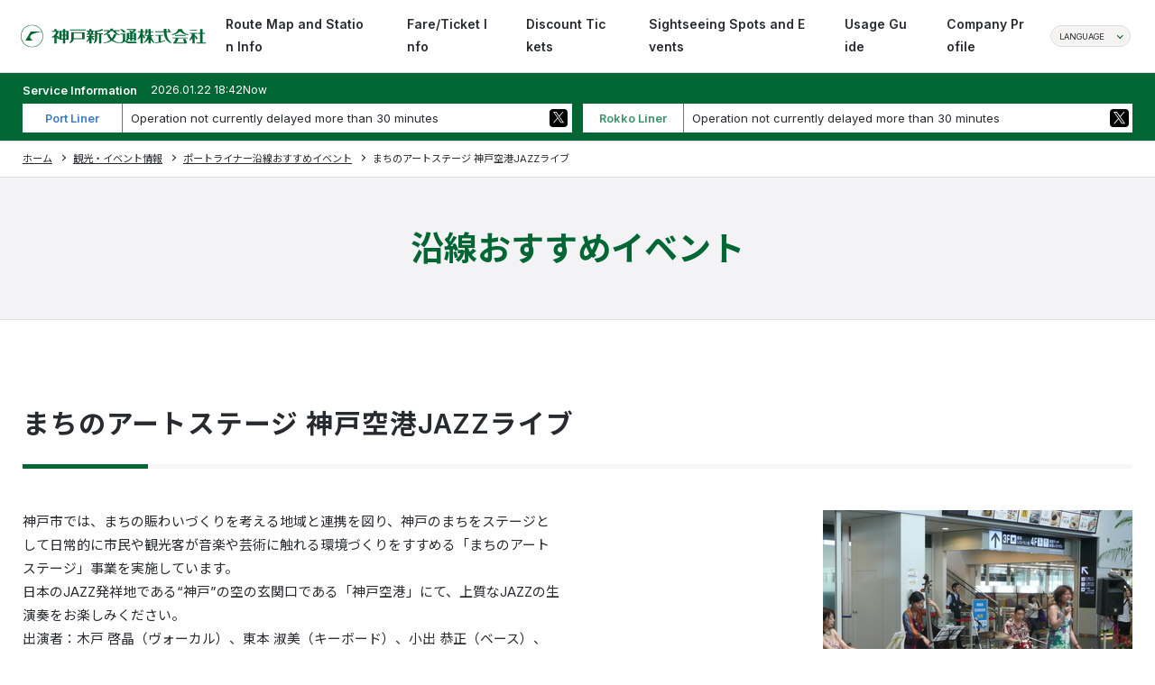

--- FILE ---
content_type: text/html; charset=UTF-8
request_url: https://www.knt-liner.co.jp/en/event/2218/
body_size: 38198
content:
<!DOCTYPE html>
<html lang="ja">

<head>
  <!-- Google Tag Manager -->
  <script>
    (function(w, d, s, l, i) {
      w[l] = w[l] || [];
      w[l].push({
        'gtm.start': new Date().getTime(),
        event: 'gtm.js'
      });
      var f = d.getElementsByTagName(s)[0],
        j = d.createElement(s),
        dl = l != 'dataLayer' ? '&l=' + l : '';
      j.async = true;
      j.src =
        'https://www.googletagmanager.com/gtm.js?id=' + i + dl;
      f.parentNode.insertBefore(j, f);
    })(window, document, 'script', 'dataLayer', 'GTM-M8MMF8RW');
  </script>
  <!-- End Google Tag Manager -->
  <meta charset="UTF-8" />
  <meta name="viewport" content="width=device-width, initial-scale=1.0" />
  <meta name="format-detection" content="telephone=no" />
  <link rel="apple-touch-icon" sizes="180x180" href="https://www.knt-liner.co.jp/xn05/wp-content/themes/jp.co.knt-liner/img/common/icon/apple-touch-icon.png">
  <link rel="icon" type="image/png" sizes="32x32" href="https://www.knt-liner.co.jp/xn05/wp-content/themes/jp.co.knt-liner/img/common/icon/favicon-32x32.png">
  <link rel="icon" type="image/png" sizes="16x16" href="https://www.knt-liner.co.jp/xn05/wp-content/themes/jp.co.knt-liner/img/common/icon/favicon-16x16.png">
  <meta name="copyright" content="Copyright (c) Kobe New Transit Co., Ltd. all rights reserved." />
  <meta name="keywords" content="Kobe New Transit,Rokko Liner,Port Liner,Port Island,Rokko Island" />
  <meta name="description" content="Kobe New Transit Co., Ltd. — The New Transit System Connecting Kobe to Port Island and Rokko Island" />
  <title>まちのアートステージ 神戸空港JAZZライブ | 神戸新交通</title>
  <link rel="stylesheet" href="https://fonts.googleapis.com/css2?family=Inter:wght@400..600&amp;family=Noto+Sans+JP:wght@400;700&amp;display=swap" />
  <link rel="stylesheet" type="text/css" href="https://www.knt-liner.co.jp/xn05/wp-content/themes/jp.co.knt-liner/css/style.css">
  <link rel="stylesheet" type="text/css" href="https://www.knt-liner.co.jp/xn05/wp-content/themes/jp.co.knt-liner/css/job.css">
    <meta name='robots' content='max-image-preview:large' />
<script type="text/javascript">
window._wpemojiSettings = {"baseUrl":"https:\/\/s.w.org\/images\/core\/emoji\/14.0.0\/72x72\/","ext":".png","svgUrl":"https:\/\/s.w.org\/images\/core\/emoji\/14.0.0\/svg\/","svgExt":".svg","source":{"concatemoji":"https:\/\/www.knt-liner.co.jp\/xn05\/wp-includes\/js\/wp-emoji-release.min.js?ver=6.2.2"}};
/*! This file is auto-generated */
!function(e,a,t){var n,r,o,i=a.createElement("canvas"),p=i.getContext&&i.getContext("2d");function s(e,t){p.clearRect(0,0,i.width,i.height),p.fillText(e,0,0);e=i.toDataURL();return p.clearRect(0,0,i.width,i.height),p.fillText(t,0,0),e===i.toDataURL()}function c(e){var t=a.createElement("script");t.src=e,t.defer=t.type="text/javascript",a.getElementsByTagName("head")[0].appendChild(t)}for(o=Array("flag","emoji"),t.supports={everything:!0,everythingExceptFlag:!0},r=0;r<o.length;r++)t.supports[o[r]]=function(e){if(p&&p.fillText)switch(p.textBaseline="top",p.font="600 32px Arial",e){case"flag":return s("\ud83c\udff3\ufe0f\u200d\u26a7\ufe0f","\ud83c\udff3\ufe0f\u200b\u26a7\ufe0f")?!1:!s("\ud83c\uddfa\ud83c\uddf3","\ud83c\uddfa\u200b\ud83c\uddf3")&&!s("\ud83c\udff4\udb40\udc67\udb40\udc62\udb40\udc65\udb40\udc6e\udb40\udc67\udb40\udc7f","\ud83c\udff4\u200b\udb40\udc67\u200b\udb40\udc62\u200b\udb40\udc65\u200b\udb40\udc6e\u200b\udb40\udc67\u200b\udb40\udc7f");case"emoji":return!s("\ud83e\udef1\ud83c\udffb\u200d\ud83e\udef2\ud83c\udfff","\ud83e\udef1\ud83c\udffb\u200b\ud83e\udef2\ud83c\udfff")}return!1}(o[r]),t.supports.everything=t.supports.everything&&t.supports[o[r]],"flag"!==o[r]&&(t.supports.everythingExceptFlag=t.supports.everythingExceptFlag&&t.supports[o[r]]);t.supports.everythingExceptFlag=t.supports.everythingExceptFlag&&!t.supports.flag,t.DOMReady=!1,t.readyCallback=function(){t.DOMReady=!0},t.supports.everything||(n=function(){t.readyCallback()},a.addEventListener?(a.addEventListener("DOMContentLoaded",n,!1),e.addEventListener("load",n,!1)):(e.attachEvent("onload",n),a.attachEvent("onreadystatechange",function(){"complete"===a.readyState&&t.readyCallback()})),(e=t.source||{}).concatemoji?c(e.concatemoji):e.wpemoji&&e.twemoji&&(c(e.twemoji),c(e.wpemoji)))}(window,document,window._wpemojiSettings);
</script>
<style type="text/css">
img.wp-smiley,
img.emoji {
	display: inline !important;
	border: none !important;
	box-shadow: none !important;
	height: 1em !important;
	width: 1em !important;
	margin: 0 0.07em !important;
	vertical-align: -0.1em !important;
	background: none !important;
	padding: 0 !important;
}
</style>
	<link rel='stylesheet' id='wp-block-library-css' href='https://www.knt-liner.co.jp/xn05/wp-includes/css/dist/block-library/style.min.css?ver=6.2.2' type='text/css' media='all' />
<link rel='stylesheet' id='classic-theme-styles-css' href='https://www.knt-liner.co.jp/xn05/wp-includes/css/classic-themes.min.css?ver=6.2.2' type='text/css' media='all' />
<style id='global-styles-inline-css' type='text/css'>
body{--wp--preset--color--black: #000000;--wp--preset--color--cyan-bluish-gray: #abb8c3;--wp--preset--color--white: #ffffff;--wp--preset--color--pale-pink: #f78da7;--wp--preset--color--vivid-red: #cf2e2e;--wp--preset--color--luminous-vivid-orange: #ff6900;--wp--preset--color--luminous-vivid-amber: #fcb900;--wp--preset--color--light-green-cyan: #7bdcb5;--wp--preset--color--vivid-green-cyan: #00d084;--wp--preset--color--pale-cyan-blue: #8ed1fc;--wp--preset--color--vivid-cyan-blue: #0693e3;--wp--preset--color--vivid-purple: #9b51e0;--wp--preset--gradient--vivid-cyan-blue-to-vivid-purple: linear-gradient(135deg,rgba(6,147,227,1) 0%,rgb(155,81,224) 100%);--wp--preset--gradient--light-green-cyan-to-vivid-green-cyan: linear-gradient(135deg,rgb(122,220,180) 0%,rgb(0,208,130) 100%);--wp--preset--gradient--luminous-vivid-amber-to-luminous-vivid-orange: linear-gradient(135deg,rgba(252,185,0,1) 0%,rgba(255,105,0,1) 100%);--wp--preset--gradient--luminous-vivid-orange-to-vivid-red: linear-gradient(135deg,rgba(255,105,0,1) 0%,rgb(207,46,46) 100%);--wp--preset--gradient--very-light-gray-to-cyan-bluish-gray: linear-gradient(135deg,rgb(238,238,238) 0%,rgb(169,184,195) 100%);--wp--preset--gradient--cool-to-warm-spectrum: linear-gradient(135deg,rgb(74,234,220) 0%,rgb(151,120,209) 20%,rgb(207,42,186) 40%,rgb(238,44,130) 60%,rgb(251,105,98) 80%,rgb(254,248,76) 100%);--wp--preset--gradient--blush-light-purple: linear-gradient(135deg,rgb(255,206,236) 0%,rgb(152,150,240) 100%);--wp--preset--gradient--blush-bordeaux: linear-gradient(135deg,rgb(254,205,165) 0%,rgb(254,45,45) 50%,rgb(107,0,62) 100%);--wp--preset--gradient--luminous-dusk: linear-gradient(135deg,rgb(255,203,112) 0%,rgb(199,81,192) 50%,rgb(65,88,208) 100%);--wp--preset--gradient--pale-ocean: linear-gradient(135deg,rgb(255,245,203) 0%,rgb(182,227,212) 50%,rgb(51,167,181) 100%);--wp--preset--gradient--electric-grass: linear-gradient(135deg,rgb(202,248,128) 0%,rgb(113,206,126) 100%);--wp--preset--gradient--midnight: linear-gradient(135deg,rgb(2,3,129) 0%,rgb(40,116,252) 100%);--wp--preset--duotone--dark-grayscale: url('#wp-duotone-dark-grayscale');--wp--preset--duotone--grayscale: url('#wp-duotone-grayscale');--wp--preset--duotone--purple-yellow: url('#wp-duotone-purple-yellow');--wp--preset--duotone--blue-red: url('#wp-duotone-blue-red');--wp--preset--duotone--midnight: url('#wp-duotone-midnight');--wp--preset--duotone--magenta-yellow: url('#wp-duotone-magenta-yellow');--wp--preset--duotone--purple-green: url('#wp-duotone-purple-green');--wp--preset--duotone--blue-orange: url('#wp-duotone-blue-orange');--wp--preset--font-size--small: 13px;--wp--preset--font-size--medium: 20px;--wp--preset--font-size--large: 36px;--wp--preset--font-size--x-large: 42px;--wp--preset--spacing--20: 0.44rem;--wp--preset--spacing--30: 0.67rem;--wp--preset--spacing--40: 1rem;--wp--preset--spacing--50: 1.5rem;--wp--preset--spacing--60: 2.25rem;--wp--preset--spacing--70: 3.38rem;--wp--preset--spacing--80: 5.06rem;--wp--preset--shadow--natural: 6px 6px 9px rgba(0, 0, 0, 0.2);--wp--preset--shadow--deep: 12px 12px 50px rgba(0, 0, 0, 0.4);--wp--preset--shadow--sharp: 6px 6px 0px rgba(0, 0, 0, 0.2);--wp--preset--shadow--outlined: 6px 6px 0px -3px rgba(255, 255, 255, 1), 6px 6px rgba(0, 0, 0, 1);--wp--preset--shadow--crisp: 6px 6px 0px rgba(0, 0, 0, 1);}:where(.is-layout-flex){gap: 0.5em;}body .is-layout-flow > .alignleft{float: left;margin-inline-start: 0;margin-inline-end: 2em;}body .is-layout-flow > .alignright{float: right;margin-inline-start: 2em;margin-inline-end: 0;}body .is-layout-flow > .aligncenter{margin-left: auto !important;margin-right: auto !important;}body .is-layout-constrained > .alignleft{float: left;margin-inline-start: 0;margin-inline-end: 2em;}body .is-layout-constrained > .alignright{float: right;margin-inline-start: 2em;margin-inline-end: 0;}body .is-layout-constrained > .aligncenter{margin-left: auto !important;margin-right: auto !important;}body .is-layout-constrained > :where(:not(.alignleft):not(.alignright):not(.alignfull)){max-width: var(--wp--style--global--content-size);margin-left: auto !important;margin-right: auto !important;}body .is-layout-constrained > .alignwide{max-width: var(--wp--style--global--wide-size);}body .is-layout-flex{display: flex;}body .is-layout-flex{flex-wrap: wrap;align-items: center;}body .is-layout-flex > *{margin: 0;}:where(.wp-block-columns.is-layout-flex){gap: 2em;}.has-black-color{color: var(--wp--preset--color--black) !important;}.has-cyan-bluish-gray-color{color: var(--wp--preset--color--cyan-bluish-gray) !important;}.has-white-color{color: var(--wp--preset--color--white) !important;}.has-pale-pink-color{color: var(--wp--preset--color--pale-pink) !important;}.has-vivid-red-color{color: var(--wp--preset--color--vivid-red) !important;}.has-luminous-vivid-orange-color{color: var(--wp--preset--color--luminous-vivid-orange) !important;}.has-luminous-vivid-amber-color{color: var(--wp--preset--color--luminous-vivid-amber) !important;}.has-light-green-cyan-color{color: var(--wp--preset--color--light-green-cyan) !important;}.has-vivid-green-cyan-color{color: var(--wp--preset--color--vivid-green-cyan) !important;}.has-pale-cyan-blue-color{color: var(--wp--preset--color--pale-cyan-blue) !important;}.has-vivid-cyan-blue-color{color: var(--wp--preset--color--vivid-cyan-blue) !important;}.has-vivid-purple-color{color: var(--wp--preset--color--vivid-purple) !important;}.has-black-background-color{background-color: var(--wp--preset--color--black) !important;}.has-cyan-bluish-gray-background-color{background-color: var(--wp--preset--color--cyan-bluish-gray) !important;}.has-white-background-color{background-color: var(--wp--preset--color--white) !important;}.has-pale-pink-background-color{background-color: var(--wp--preset--color--pale-pink) !important;}.has-vivid-red-background-color{background-color: var(--wp--preset--color--vivid-red) !important;}.has-luminous-vivid-orange-background-color{background-color: var(--wp--preset--color--luminous-vivid-orange) !important;}.has-luminous-vivid-amber-background-color{background-color: var(--wp--preset--color--luminous-vivid-amber) !important;}.has-light-green-cyan-background-color{background-color: var(--wp--preset--color--light-green-cyan) !important;}.has-vivid-green-cyan-background-color{background-color: var(--wp--preset--color--vivid-green-cyan) !important;}.has-pale-cyan-blue-background-color{background-color: var(--wp--preset--color--pale-cyan-blue) !important;}.has-vivid-cyan-blue-background-color{background-color: var(--wp--preset--color--vivid-cyan-blue) !important;}.has-vivid-purple-background-color{background-color: var(--wp--preset--color--vivid-purple) !important;}.has-black-border-color{border-color: var(--wp--preset--color--black) !important;}.has-cyan-bluish-gray-border-color{border-color: var(--wp--preset--color--cyan-bluish-gray) !important;}.has-white-border-color{border-color: var(--wp--preset--color--white) !important;}.has-pale-pink-border-color{border-color: var(--wp--preset--color--pale-pink) !important;}.has-vivid-red-border-color{border-color: var(--wp--preset--color--vivid-red) !important;}.has-luminous-vivid-orange-border-color{border-color: var(--wp--preset--color--luminous-vivid-orange) !important;}.has-luminous-vivid-amber-border-color{border-color: var(--wp--preset--color--luminous-vivid-amber) !important;}.has-light-green-cyan-border-color{border-color: var(--wp--preset--color--light-green-cyan) !important;}.has-vivid-green-cyan-border-color{border-color: var(--wp--preset--color--vivid-green-cyan) !important;}.has-pale-cyan-blue-border-color{border-color: var(--wp--preset--color--pale-cyan-blue) !important;}.has-vivid-cyan-blue-border-color{border-color: var(--wp--preset--color--vivid-cyan-blue) !important;}.has-vivid-purple-border-color{border-color: var(--wp--preset--color--vivid-purple) !important;}.has-vivid-cyan-blue-to-vivid-purple-gradient-background{background: var(--wp--preset--gradient--vivid-cyan-blue-to-vivid-purple) !important;}.has-light-green-cyan-to-vivid-green-cyan-gradient-background{background: var(--wp--preset--gradient--light-green-cyan-to-vivid-green-cyan) !important;}.has-luminous-vivid-amber-to-luminous-vivid-orange-gradient-background{background: var(--wp--preset--gradient--luminous-vivid-amber-to-luminous-vivid-orange) !important;}.has-luminous-vivid-orange-to-vivid-red-gradient-background{background: var(--wp--preset--gradient--luminous-vivid-orange-to-vivid-red) !important;}.has-very-light-gray-to-cyan-bluish-gray-gradient-background{background: var(--wp--preset--gradient--very-light-gray-to-cyan-bluish-gray) !important;}.has-cool-to-warm-spectrum-gradient-background{background: var(--wp--preset--gradient--cool-to-warm-spectrum) !important;}.has-blush-light-purple-gradient-background{background: var(--wp--preset--gradient--blush-light-purple) !important;}.has-blush-bordeaux-gradient-background{background: var(--wp--preset--gradient--blush-bordeaux) !important;}.has-luminous-dusk-gradient-background{background: var(--wp--preset--gradient--luminous-dusk) !important;}.has-pale-ocean-gradient-background{background: var(--wp--preset--gradient--pale-ocean) !important;}.has-electric-grass-gradient-background{background: var(--wp--preset--gradient--electric-grass) !important;}.has-midnight-gradient-background{background: var(--wp--preset--gradient--midnight) !important;}.has-small-font-size{font-size: var(--wp--preset--font-size--small) !important;}.has-medium-font-size{font-size: var(--wp--preset--font-size--medium) !important;}.has-large-font-size{font-size: var(--wp--preset--font-size--large) !important;}.has-x-large-font-size{font-size: var(--wp--preset--font-size--x-large) !important;}
.wp-block-navigation a:where(:not(.wp-element-button)){color: inherit;}
:where(.wp-block-columns.is-layout-flex){gap: 2em;}
.wp-block-pullquote{font-size: 1.5em;line-height: 1.6;}
</style>
<link rel="https://api.w.org/" href="https://www.knt-liner.co.jp/en/wp-json/" /><link rel="EditURI" type="application/rsd+xml" title="RSD" href="https://www.knt-liner.co.jp/xn05/xmlrpc.php?rsd" />
<link rel="wlwmanifest" type="application/wlwmanifest+xml" href="https://www.knt-liner.co.jp/xn05/wp-includes/wlwmanifest.xml" />
<meta name="generator" content="WordPress 6.2.2" />
<link rel="canonical" href="https://www.knt-liner.co.jp/en/event/2218/" />
<link rel='shortlink' href='https://www.knt-liner.co.jp/en/?p=2218' />
<link rel="alternate" type="application/json+oembed" href="https://www.knt-liner.co.jp/en/wp-json/oembed/1.0/embed?url=https%3A%2F%2Fwww.knt-liner.co.jp%2Fen%2Fevent%2F2218%2F" />
<link rel="alternate" type="text/xml+oembed" href="https://www.knt-liner.co.jp/en/wp-json/oembed/1.0/embed?url=https%3A%2F%2Fwww.knt-liner.co.jp%2Fen%2Fevent%2F2218%2F&#038;format=xml" />
<style>
.qtranxs_flag_ja {background-image: url(https://www.knt-liner.co.jp/xn05/wp-content/plugins/qtranslate-xt/flags/jp.png); background-repeat: no-repeat;}
.qtranxs_flag_en {background-image: url(https://www.knt-liner.co.jp/xn05/wp-content/plugins/qtranslate-xt/flags/gb.png); background-repeat: no-repeat;}
.qtranxs_flag_cn {background-image: url(https://www.knt-liner.co.jp/xn05/wp-content/plugins/qtranslate-xt/flags/cn.png); background-repeat: no-repeat;}
.qtranxs_flag_ko {background-image: url(https://www.knt-liner.co.jp/xn05/wp-content/plugins/qtranslate-xt/flags/kr.png); background-repeat: no-repeat;}
</style>
<link hreflang="ja" href="https://www.knt-liner.co.jp/ja/event/2218/" rel="alternate" />
<link hreflang="en" href="https://www.knt-liner.co.jp/en/event/2218/" rel="alternate" />
<link hreflang="cn" href="https://www.knt-liner.co.jp/cn/event/2218/" rel="alternate" />
<link hreflang="ko" href="https://www.knt-liner.co.jp/ko/event/2218/" rel="alternate" />
<link hreflang="x-default" href="https://www.knt-liner.co.jp/event/2218/" rel="alternate" />
<meta name="generator" content="qTranslate-XT 3.15.2.dev.0" />
  <meta name="depth-prefix" content="https://www.knt-liner.co.jp/xn05/wp-content/themes/jp.co.knt-liner">
</head>
<body class="site-global site-en">
  <!-- Google Tag Manager (noscript) -->
  <noscript><iframe src="https://www.googletagmanager.com/ns.html?id=GTM-M8MMF8RW" height="0" width="0" style="display:none;visibility:hidden"></iframe></noscript>
  <!-- End Google Tag Manager (noscript) -->
  <div id="fb-root"></div>
  <script>
    (function(d, s, id) {
      var js, fjs = d.getElementsByTagName(s)[0];
      if (d.getElementById(id)) return;
      js = d.createElement(s);
      js.id = id;
      js.src = "//connect.facebook.net/ja_JP/sdk.js#xfbml=1&version=v2.4";
      fjs.parentNode.insertBefore(js, fjs);
    }(document, 'script', 'facebook-jssdk'));
  </script>
  <header class="v2-header">
    <div class="v2-header-above">
      <div class="v2-header-logo"><a href="https://www.knt-liner.co.jp/en/"><img src="https://www.knt-liner.co.jp/xn05/wp-content/themes/jp.co.knt-liner/img/common/logo.svg" alt="神戸新交通株式会社" /></a></div>
      <div class="v2-header-menu">
        <ul class="v2-header-menu-list">
          <li class="v2-header-menu-item v2-dropdown"><a href="https://www.knt-liner.co.jp/en/station/"><span class="v2-header-menu-txt">Route Map and Station Info </span></a>
            <div class="v2-dropdown-content">
              <div class="v2-dropdown-content-inner v2-dropdown-content-inner-wide">
                <h2 class="v2-header-menu-sub-head"><a href="https://www.knt-liner.co.jp/en/station/"><span>Route Map and Station Info TOP</span></a></h2>
                <div class="v2-header-menu-station">
                  <div class="v2-header-menu-station-item v2-header-menu-station-po">
                    <h3 class="v2-header-menu-station-ttl">Port Liner</h3>
                    <ul class="v2-header-menu-station-link">
                      <li><a href="https://www.knt-liner.co.jp/en/station/p01/"><em class="v2-header-menu-station-number">P01</em>
                          <div class="v2-header-menu-station-name">
                            <p>Sannomiya</p>
                          </div>
                        </a></li>
                      <li><a href="https://www.knt-liner.co.jp/en/station/p02/"><em class="v2-header-menu-station-number">P02</em>
                          <div class="v2-header-menu-station-name">
                            <p>Boeki Center</p>
                          </div>
                        </a></li>
                      <li><a href="https://www.knt-liner.co.jp/en/station/p03/"><em class="v2-header-menu-station-number">P03</em>
                          <div class="v2-header-menu-station-name">
                            <p>Port Terminal</p>
                          </div>
                        </a></li>
                      <li><a href="https://www.knt-liner.co.jp/en/station/p04/"><em class="v2-header-menu-station-number">P04</em>
                          <div class="v2-header-menu-station-name">
                            <p>Naka Koen</p>
                          </div>
                        </a></li>
                      <li><a href="https://www.knt-liner.co.jp/en/station/p05/"><em class="v2-header-menu-station-number">P05</em>
                          <div class="v2-header-menu-station-name">
                            <p>Minatojima</p>
                          </div>
                        </a></li>
                      <li><a href="https://www.knt-liner.co.jp/en/station/p06/"><em class="v2-header-menu-station-number">P06</em>
                          <div class="v2-header-menu-station-name">
                            <p>Shimin Hiroba</p>
                          </div>
                        </a></li>
                      <li><a href="https://www.knt-liner.co.jp/en/station/pl07/"><em class="v2-header-menu-station-number">PL07</em>
                          <div class="v2-header-menu-station-name">
                            <p>Minami Koen</p>
                          </div>
                        </a></li>
                      <li><a href="https://www.knt-liner.co.jp/en/station/pl08/"><em class="v2-header-menu-station-number">PL08</em>
                          <div class="v2-header-menu-station-name">
                            <p>Naka Futo</p>
                          </div>
                        </a></li>
                      <li><a href="https://www.knt-liner.co.jp/en/station/pl09/"><em class="v2-header-menu-station-number">PL09</em>
                          <div class="v2-header-menu-station-name">
                            <p>Kita Futo</p>
                          </div>
                        </a></li>
                      <li><a href="https://www.knt-liner.co.jp/en/station/p07/"><em class="v2-header-menu-station-number">P07</em>
                          <div class="v2-header-menu-station-name">
                            <p>Iryo Center</p>
                          </div>
                        </a></li>
                      <li><a href="https://www.knt-liner.co.jp/en/station/p08/"><em class="v2-header-menu-station-number">P08</em>
                          <div class="v2-header-menu-station-name">
                            <p>Keisan Kagaku Center</p>
                          </div>
                        </a></li>
                      <li><a href="https://www.knt-liner.co.jp/en/station/p09/"><em class="v2-header-menu-station-number">P09</em>
                          <div class="v2-header-menu-station-name">
                            <p>Kobe Airport</p>
                          </div>
                        </a></li>
                    </ul>
                  </div>
                  <div class="v2-header-menu-station-item v2-header-menu-station-ro">
                    <h3 class="v2-header-menu-station-ttl">Rokko Liner</h3>
                    <ul class="v2-header-menu-station-link">
                      <li><a href="https://www.knt-liner.co.jp/en/station/r01/"><em class="v2-header-menu-station-number">R01</em>
                          <div class="v2-header-menu-station-name">
                            <p>Sumiyoshi</p>
                          </div>
                        </a></li>
                      <li><a href="https://www.knt-liner.co.jp/en/station/r02/"><em class="v2-header-menu-station-number">R02</em>
                          <div class="v2-header-menu-station-name">
                            <p>Uozaki</p>
                          </div>
                        </a></li>
                      <li><a href="https://www.knt-liner.co.jp/en/station/r03/"><em class="v2-header-menu-station-number">R03</em>
                          <div class="v2-header-menu-station-name">
                            <p>Minami Uozaki</p>
                          </div>
                        </a></li>
                      <li><a href="https://www.knt-liner.co.jp/en/station/r04/"><em class="v2-header-menu-station-number">R04</em>
                          <div class="v2-header-menu-station-name">
                            <p>Island Kitaguchi</p>
                          </div>
                        </a></li>
                      <li><a href="https://www.knt-liner.co.jp/en/station/r05/"><em class="v2-header-menu-station-number">R05</em>
                          <div class="v2-header-menu-station-name">
                            <p>Island Center</p>
                          </div>
                        </a></li>
                      <li><a href="https://www.knt-liner.co.jp/en/station/r06/"><em class="v2-header-menu-station-number">R06</em>
                          <div class="v2-header-menu-station-name">
                            <p>Marine Park</p>
                          </div>
                        </a></li>
                    </ul>
                  </div>
                </div>
              </div>
            </div>
          </li>
          <li class="v2-header-menu-item v2-dropdown"><a href="https://www.knt-liner.co.jp/en/ticket/"><span class="v2-header-menu-txt">Fare/Ticket Info</span></a>
            <div class="v2-dropdown-content">
              <div class="v2-dropdown-content-inner">
                <h2 class="v2-header-menu-sub-head"><a href="https://www.knt-liner.co.jp/en/ticket/"><span>Fare/Ticket Info TOP</span></a></h2>
                <ul class="v2-header-menu-sub v2-header-menu-sub-item-col4">
                  <li class="v2-header-menu-sub-item"><a href="https://www.knt-liner.co.jp/en/ticket/fee/" class="v2-header-menu-sub-link"><span class="v2-header-menu-sub-txt">Fares</span></a></li>
                  <li class="v2-header-menu-sub-item"><a href="https://www.knt-liner.co.jp/en/ticket/refund/" class="v2-header-menu-sub-link"><span class="v2-header-menu-sub-txt">Refunds</span></a></li>
                                    <li class="v2-header-menu-sub-item"><a href="https://www.knt-liner.co.jp/en/ticket/oneday/" class="v2-header-menu-sub-link"><span class="v2-header-menu-sub-txt">All-Day Passes</span></a></li>
                  <li class="v2-header-menu-sub-item"><a href="https://www.knt-liner.co.jp/en/ticketinfo/" class="v2-header-menu-sub-link"><span class="v2-header-menu-sub-txt">Discount Tickets</span></a></li>
                                    <li class="v2-header-menu-sub-item"><a href="https://www.knt-liner.co.jp/en/ticket/icoca/" class="v2-header-menu-sub-link"><span class="v2-header-menu-sub-txt">Using ICOCA</span></a></li>
                                  </ul>
              </div>
            </div>
          </li>
          <li class="v2-header-menu-item"><a href="https://www.knt-liner.co.jp/en/ticketinfo/"><span class="v2-header-menu-txt">Discount Tickets</span></a></li>
          <li class="v2-header-menu-item"><a href="https://www.knt-liner.co.jp/en/tourism/"><span class="v2-header-menu-txt">Sightseeing Spots and Events</span></a></li>
          <li class="v2-header-menu-item v2-dropdown"><a href="https://www.knt-liner.co.jp/en/guide/"><span class="v2-header-menu-txt">Usage Guide</span></a>
            <div class="v2-dropdown-content">
              <div class="v2-dropdown-content-inner">
                <h2 class="v2-header-menu-sub-head"><a href="https://www.knt-liner.co.jp/en/guide/"><span>Usage Guide TOP</span></a></h2>
                <ul class="v2-header-menu-sub v2-header-menu-sub-item-col4">
                  <li class="v2-header-menu-sub-item"><a href="https://www.knt-liner.co.jp/en/portlinerinfo/" class="v2-header-menu-sub-link"><span class="v2-header-menu-sub-txt">Port Liner Service Information</span></a></li>
                  <li class="v2-header-menu-sub-item"><a href="https://www.knt-liner.co.jp/en/rokkolinerinfo/" class="v2-header-menu-sub-link"><span class="v2-header-menu-sub-txt">Rokko Liner Service Information</span></a></li>
                                    <li class="v2-header-menu-sub-item"><a href="https://www.knt-liner.co.jp/en/guide/g_contact/" class="v2-header-menu-sub-link"><span class="v2-header-menu-sub-txt">Inquiries</span></a></li>
                                    <li class="v2-header-menu-sub-item"><a href="https://www.knt-liner.co.jp/en/guide/manner/" class="v2-header-menu-sub-link"><span class="v2-header-menu-sub-txt">Requests to Customers</span></a></li>
                </ul>
              </div>
            </div>
          </li>
                                <li class="v2-header-menu-item"><a href="https://www.knt-liner.co.jp/en/company/profile/"><span class="v2-header-menu-txt">Company Profile</span></a></li>
                  </ul>
      </div>
      <div class="v2-header-lang">
        <div class="v2-header-lang-btn">
          <p class="v2-header-lang-ttl">LANGUAGE</p>
          <div class="v2-header-lang-inner">
            <ul class="v2-header-lang-list">
              <li><a href="/ja/">日本語</a></li>
              <li><a href="/en/">ENGLISH</a></li>
              <li><a href="/ko/">한국어</a></li>
              <li><a href="/cn/">中文</a></li>
            </ul>
          </div>
        </div>
      </div>
    </div>
    <button tabindex="1" type="button" class="v2-ham-btn" id="buttonHamburger" aria-controls="globalmenu" aria-label="menu" aria-expanded="false">
      <div class="v2-ham-btn-inner"><span class="v2-ham-btn-line-1"></span><span class="v2-ham-btn-line-2"></span></div>
    </button>
    <div class="v2-ham-content" id="modal-1" aria-hidden="true">
      <div tabindex="-1" class="overlay" data-micromodal-close>
        <div role="dialog" aria-modal="true" aria-labelledby="v2-ham-content-inner">
          <nav id="v2-ham-content-inner">
            <ul class="v2-ham-menu v2-ham-menu-accordion v2-ham-menu-scroll-control">
              <li class="v2-ham-menu-item v2-header-lang-sp">
                <div class="v2-header-lang">
                  <div class="v2-header-lang-btn">
                    <p class="v2-header-lang-ttl">LANGUAGE</p>
                    <div class="v2-header-lang-inner">
                      <ul class="v2-header-lang-list">
                        <li><a href="/ja/">日本語</a></li>
                        <li><a href="/en/">ENGLISH</a></li>
                        <li><a href="/ko/">한국어</a></li>
                        <li><a href="/cn/">中文</a></li>
                      </ul>
                    </div>
                  </div>
                </div>
              </li>
              <li class="v2-ham-menu-item"><a class="v2-han-menu-item-link" href="https://www.knt-liner.co.jp/en/"><span>Home</span></a></li>
              <li class="v2-ham-menu-item"><a class="v2-han-menu-item-link" href="https://www.knt-liner.co.jp/en/station/"><span>Route Map and Station Info</span></a></li>
              <li class="v2-ham-menu-item">
                <button class="v2-han-menu-item-link v2-han-menu-accordion-btn"> Fare/Ticket Info</button>
                <ul class="v2-ham-menu-list">
                  <li><a href="https://www.knt-liner.co.jp/en/ticket/">Fare/Ticket Info TOP</a></li>
                  <li><a href="https://www.knt-liner.co.jp/en/ticket/fee/">Fares</a></li>
                  <li><a href="https://www.knt-liner.co.jp/en/ticket/refund/">Refunds</a></li>
                                    <li><a href="https://www.knt-liner.co.jp/en/ticket/oneday/">All-Day Passes</a></li>
                  <li><a href="https://www.knt-liner.co.jp/en/ticketinfo/">Discount Tickets</a></li>
                                    <li><a href="https://www.knt-liner.co.jp/en/ticket/icoca/">Using ICOCA</a></li>
                                  </ul>
              </li>
              <li class="v2-ham-menu-item"><a class="v2-han-menu-item-link" href="https://www.knt-liner.co.jp/en/ticketinfo/"><span>Discount Tickets</span></a></li>
              <li class="v2-ham-menu-item"><a class="v2-han-menu-item-link" href="https://www.knt-liner.co.jp/en/tourism/"><span>Sightseeing Spots and Events</span></a></li>
              <li class="v2-ham-menu-item">
                <button class="v2-han-menu-item-link v2-han-menu-accordion-btn">Usage Guide</button>
                <ul class="v2-ham-menu-list">
                  <li><a href="https://www.knt-liner.co.jp/en/guide/">Usage Guide TOP</a></li>
                  <li><a href="https://www.knt-liner.co.jp/en/portlinerinfo/">Port Liner Service Information</a></li>
                  <li><a href="https://www.knt-liner.co.jp/en/rokkolinerinfo/">Rokko Liner Service Information</a></li>
                                    <li><a href="https://www.knt-liner.co.jp/en/guide/g_contact/">Inquiries</a></li>
                                    <li><a href="https://www.knt-liner.co.jp/en/guide/manner/">Requests to Customers</a></li>
                </ul>
              </li>
                              <li class="v2-ham-menu-item"><a class="v2-han-menu-item-link" href="https://www.knt-liner.co.jp/en/company/profile/"><span>Company Profile</span></a></li>
                                        </ul>
          </nav>
        </div>
      </div>
    </div>
  </header>
  <main>
    <!-- traininfo -->
<section class="v2-train-info">
 <div class="v2-layout">
  <div class="v2-grid-1">
   <div class="v2-train-above">
    <div class="v2-train-ttl">
     <p>Service Information</p>
    </div>
    <div class="v2-train-date">
     <p>2026.01.22 18:42Now</p>
    </div>
   </div>
   <div class="v2-train-status">
    <dl class="v2-train-status-inner v2-train-status-po">
     <dt>
      <p>Port Liner </p>
      <ul>
       <li></li>
       <li><p class="v2-train-delay-twitter"><a href="https://twitter.com/KNTliner_info" target="_blank"></a></p></li>
      </ul>
     </dt>
     <dd>
      <ul>
       <li><p class="v2-train-delay-txt"> <a href="https://www.knt-liner.co.jp/en/portlinerinfo/" class="p_info1">Operation not currently delayed more than 30 minutes</a> </p></li>
       <li><p class="v2-train-delay-twitter"><a href="https://twitter.com/KNTliner_info" target="_blank"></a></p></li>
      </ul>
     </dd>
    </dl>
    <dl class="v2-train-status-inner v2-train-status-ro">
     <dt>
      <p>Rokko Liner</p>
      <ul>
       <li></li>
       <li>
        <p class="v2-train-delay-twitter"><a href="https://twitter.com/KNTliner_info" target="_blank"></a></p>
       </li>
      </ul>
     </dt>
     <dd>
      <ul>
       <li><p class="v2-train-delay-txt"><a href="https://www.knt-liner.co.jp/en/rokkolinerinfo/" class="r_info1">Operation not currently delayed more than 30 minutes</a></p></li>
       <li><p class="v2-train-delay-twitter"><a href="https://twitter.com/KNTliner_info" target="_blank"></a></p></li>
      </ul>
     </dd>
    </dl>
   </div>
  </div>
 </div>
</section>

<section class="v2-readcrumbs">
 <div class="v2-layout">
  <div class="v2-grid-1">
   <ul>
    <li><a href="../../">ホーム</a></li>
    <li><a href="../tourism">観光・イベント情報</a></li>
    <li><a href="../">ポートライナー沿線おすすめイベント</a></li>
    <li>
     まちのアートステージ 神戸空港JAZZライブ    </li>
   </ul>
  </div>
 </div>
</section>
<section class="v2-page-header">
 <div class="v2-layout">
  <div class="v2-grid-1">
   <h1 class="v2-page-ttl">
    沿線おすすめイベント
   </h1>
  </div>
 </div>
</section>

<section id="section-1" class="v2-section">
 <div class="v2-layout">
  <div class="v2-grid-1">
   <h2 class="v2-headline-lv1">まちのアートステージ 神戸空港JAZZライブ</h2>
   
			
<div class="cols nega gutter-lg-40 gutter-sm-10">
 <div class="col-lg-6 col-sm-12">
  
<p>神戸市では、まちの賑わいづくりを考える地域と連携を図り、神戸のまちをステージとして日常的に市民や観光客が音楽や芸術に触れる環境づくりをすすめる「まちのアートステージ」事業を実施しています。<br />日本のJAZZ発祥地である“神戸”の空の玄関口である「神戸空港」にて、上質なJAZZの生演奏をお楽しみください。<br />出演者：木戸 啓晶（ヴォーカル）、東本 淑美（キーボード）、小出 恭正（ベース）、平田 正（ドラム）</p>
 </div>
 <div class="col-lg-6 col-sm-12 sm-mt20 ta-r sm-ta-c">
  <figure> <img src="/images/343xauto-c4b0e14e3a1974e06c26868ebc2acb9e.jpg"> </figure>
 </div>
</div>



<table class="table-basic table-vertical mt50">
<tr>
<th class="thtop">日程</th>
<td class="tdtop">2014年10月25日</td>
</tr>
<tr>
<th>時間</th>
<td>14:00～15:00</td>
</tr>
<tr>
  <th>場所</th>
  <td>神戸空港ターミナルビル２階出発ロビー</td>
</tr>
<tr>
  <th>最寄駅</th>
  <td><a href="https://www.knt-liner.co.jp/en/station/p09/">神戸空港</a><br></td>
</tr>
<tr>
  <th>対象者</th>
  <td>誰でも</td>
</tr>
<tr>
  <th>費用</th>
  <td>無料</td>
</tr>
<tr>
  <th>申込の有無</th>
  <td>不要</td>
</tr>
<tr>
  <th>主催者名</th>
  <td>神戸市</td>
</tr>
<tr>
  <th>お問合わせ</th>
  <td>神戸市 市民参画推進局 文化交流部<br />
電話：078-322-6598 Fax：078-322-6136</td>
</tr>
<tr>
  <th>公式サイト</th>
  <td><a href="http://www.city.kobe.lg.jp/artstage/" target="_blank" class="ablank">http://www.city.kobe.lg.jp/artstage/</a><br />
</td>
</tr>
</table>
   
  </div>
 </div>
</section>

</main>
<footer class="v2-footer">
    <div class="v2-footer-copyright"><small>© KOBE NEW TRANSIT CO.,LTD ALLRIGHTS RESERVED.</small><a class="v2-footer-manual" href="/manual/" target="_blank"></a></div>
</footer>
<script src="https://www.knt-liner.co.jp/xn05/wp-content/themes/jp.co.knt-liner/js/lib.js"></script>
<script src="https://www.knt-liner.co.jp/xn05/wp-content/themes/jp.co.knt-liner/js/common.js"></script>
</body>

</html>

--- FILE ---
content_type: image/svg+xml
request_url: https://www.knt-liner.co.jp/xn05/wp-content/themes/jp.co.knt-liner/img/common/logo.svg
body_size: 7440
content:
<svg xmlns="http://www.w3.org/2000/svg" xmlns:xlink="http://www.w3.org/1999/xlink" width="242" height="30" viewBox="0 0 242 30">
  <defs>
    <clipPath id="clip-logo">
      <rect width="242" height="30"/>
    </clipPath>
  </defs>
  <g id="logo" clip-path="url(#clip-logo)">
    <path id="パス_26934" data-name="パス 26934" d="M198.219,19.8h20.518V18.616H198.219ZM217.4,22.207H200.114V29.77c0,3.617-1.092,4.562-2.338,5.747a8.287,8.287,0,0,0,0,.924c1.849-.168,5.009-1.986,5.447-5.145h14.227v-9.09Zm-3.108,7.911H203.276V23.386h11.012Z" transform="translate(-134.176 -12.217)" fill="#063"/>
    <path id="パス_26935" data-name="パス 26935" d="M147.8,19.085h-4.42V16.7h-2.962v2.384H135.84V30.609h.027v0h4.555v4.951h2.962V30.613h4.42v0h.142V19.085Zm-7.382,10.349H138.8V25.408h1.62Zm0-5.2H138.8V20.264h1.62Zm4.562,5.2h-1.6V25.408h1.6Zm0-5.2h-1.6V20.264h1.6Zm-12.773.958v0a10.828,10.828,0,0,0,3.04-6.1h-3.04V16.7h-2.962v2.384h-3.242v1.179h5.573a6.277,6.277,0,0,1-1.32,3.182,10.94,10.94,0,0,1-4.281,3.708c-.014.006,0,.935,0,.935a6,6,0,0,0,3.269-.806v8.281h2.962V27.01c.989.425,1.017,2.284,1.017,2.284h2.425a4.854,4.854,0,0,0-.858-2.452,4.364,4.364,0,0,0-2.584-1.655" transform="translate(-85.469 -10.916)" fill="#063"/>
    <path id="パス_26937" data-name="パス 26937" d="M275.015,27.8a5.312,5.312,0,0,0-1.989-1.3h3.308V25.325h-3.488V23.476h3.488V22.3h-1.8V19.4h1.8V18.224h-3.489V16.162h-2.962v2.063h-3.517V19.4h1.8V22.3h-1.8v1.179h3.517v1.849h-3.517V26.5h2.616a6.244,6.244,0,0,1-.66,2.707,13.36,13.36,0,0,1-2.331,3.108v1.045a11.107,11.107,0,0,0,2.17-1.259,14.192,14.192,0,0,0,1.721-1.585v4.476h2.962V27.769a3.135,3.135,0,0,1,.662.879,7.09,7.09,0,0,1,.623,1.748h2.17a4.974,4.974,0,0,0-1.286-2.592M272.054,22.3h-1.4V19.4h1.4Zm8.032-.362V19.4c.633-.026,1.857-.093,3.148-.246a20.871,20.871,0,0,0,4.1-1.065v-2.22a31.156,31.156,0,0,1-4.682,1.819,23.211,23.211,0,0,1-5.536.784v.144h0V29.492a6.388,6.388,0,0,1-1.487,4.461,9.039,9.039,0,0,0,0,.924c1.621-.268,4.461-2.572,4.461-6.189V23.115h2.458v11.88h2.962V23.115h2.142V21.936Z" transform="translate(-180.467 -10.352)" fill="#063"/>
    <path id="パス_26939" data-name="パス 26939" d="M356.913,17.619h-8.722V15.6h-3.577v2.023h-8.768V18.8h5.29c-.347,1.869-2.249,3.648-5.156,4.12-.007,0-.014.783,0,.784a9.755,9.755,0,0,0,4.254-.748,13.589,13.589,0,0,0,4.525,7.126,14.863,14.863,0,0,1-8.84,3.649c-.007,0-.013.79,0,.79a19.9,19.9,0,0,0,10.463-3.277,19.894,19.894,0,0,0,10.462,3.277c.014,0,.007-.789,0-.79A14.863,14.863,0,0,1,348,30.08a13.6,13.6,0,0,0,4.53-7.143,9.76,9.76,0,0,0,4.3.765c.013,0,.006-.783,0-.784-2.908-.472-4.81-2.251-5.157-4.12h5.238Zm-4.668,5.187c-.825,0-2.928,0-2.928,0a16.477,16.477,0,0,1-2.935,5.658,16.471,16.471,0,0,1-2.935-5.658s-2.025-.008-2.88-.005a9.661,9.661,0,0,0,4.345-4.008H347.9a9.665,9.665,0,0,0,4.345,4.008" transform="translate(-227.861 -10.168)" fill="#063"/>
    <path id="パス_26941" data-name="パス 26941" d="M407.339,21.166h3.316s-.121-1.367-2.492-3.095a7.7,7.7,0,0,0-4.1-1.387V17.83a6.063,6.063,0,0,1,2.07,1.427,4.636,4.636,0,0,1,1.206,1.909M416.5,33.093a17.118,17.118,0,0,1-4.109-.3,6.035,6.035,0,0,0,2.684-3.517h1.743v2.864h2.914V29.275h1.624v2.864h2.914V21.89h0v-.078h-3.846l-.183-.535s4.109-.965,4.13-4.592c0-.047-2.035-.021-2.935-.007H412.31v1.179H420.9a3.7,3.7,0,0,1-1.381,2.355,6.23,6.23,0,0,0-3.9-1.778c-.01,0-.008,1.009,0,1.015a3.2,3.2,0,0,1,1.523,2.364h-4.856v.165h0v6.672a5.147,5.147,0,0,1-1.174,3.58,1.473,1.473,0,0,1-.939-1.311V22.754h-2.914v0h-3.247v1.083h3.247v6.733c-.018.3-.175,2.2-1.193,2.82a5.624,5.624,0,0,1-2.05.784v1.276a10.218,10.218,0,0,0,3.447-.965,16.414,16.414,0,0,0,2.462-1.658,6.563,6.563,0,0,0,2.884,2.05,11.82,11.82,0,0,0,3.8.372h8.47v-2.16Zm3.233-10.2h1.624v2.274h-1.624Zm0,3.356h1.624v1.942h-1.624Zm-4.479-3.356h1.565v2.274h-1.565Zm0,5.041V26.25h1.565v1.942h-1.579c0-.086.014-.169.014-.257" transform="translate(-274.107 -10.889)" fill="#063"/>
    <path id="パス_26943" data-name="パス 26943" d="M481.871,25.357a8.6,8.6,0,0,0-1.782-1.632V20.869h2.649v-.942H480.09V16.762h-2.914v3.165h-3.343v.942h3.343v.4a25.333,25.333,0,0,1-.985,3.319,20.848,20.848,0,0,1-2.907,5.372v.683a8.3,8.3,0,0,0,2.251-1.474c.7-.644,1.3-1.27,1.641-1.645v8.049h2.914V25.3a3.034,3.034,0,0,1,.536,1.18,11.254,11.254,0,0,1,.335,2.063h2.425a7.616,7.616,0,0,0-1.514-3.189M493.1,31.171A15.24,15.24,0,0,1,491,25.8h3.418V24.754h-4.043V21.029H494.1V19.98h-3.721V16.762h-2.914V19.98h-1.2V17.148H483.65v3.265a6.769,6.769,0,0,1-.522,3.074,7.27,7.27,0,0,1-.754,1.206l.563.713a5.29,5.29,0,0,0,.489-.36V25.8h3.123a16.918,16.918,0,0,1-2.48,5.426,17.673,17.673,0,0,1-2.532,2.974v.884a10.731,10.731,0,0,0,2.867-1.648,19.49,19.49,0,0,0,3.061-3.132v5.276h2.914V30.645a13.5,13.5,0,0,0,2.09,2.683,9.708,9.708,0,0,0,3.082,2.09v-.924a18.509,18.509,0,0,1-2.452-3.323m-5.634-6.417h-3.7a8.474,8.474,0,0,0,1.172-1.316,7.44,7.44,0,0,0,1.153-2.408h1.376Z" transform="translate(-321.107 -10.959)" fill="#063"/>
    <path id="パス_26945" data-name="パス 26945" d="M552.657,24.91h3.631V23.886H545.7V24.91h4.039V33.3a31.611,31.611,0,0,1-4.066.44V34.8a35.163,35.163,0,0,0,12.593-2.946V30.676a26.827,26.827,0,0,1-5.614,2.014Zm9.954,5.272a17.2,17.2,0,0,1-2.3-7.288c-.115-.81-.195-1.678-.25-2.512h5.886V19.357h-1.208a5.587,5.587,0,0,0-.557-1.581,3.934,3.934,0,0,0-1.608-1.7l-1.045.067a8.822,8.822,0,0,1,.63,1.554,5.111,5.111,0,0,1,.275,1.661H560c-.082-1.735-.067-3.108-.067-3.108h-3.537s-.016,1.4.075,3.108H545.409v1.025h11.127q.021.278.046.556c.324,3.525,1.268,7.253,3.51,9.78a15.493,15.493,0,0,0,6.082,4.341V33.746a14.615,14.615,0,0,1-3.564-3.564" transform="translate(-370.043 -10.492)" fill="#063"/>
    <path id="パス_26947" data-name="パス 26947" d="M692.9,26.466a8.06,8.06,0,0,0-2.312-1.785v-1.8h3.236V21.858h-9.438v1.025h2.921a17.782,17.782,0,0,1-.831,2.86,20.739,20.739,0,0,1-2.693,5.01v1.139a7.549,7.549,0,0,0,2.559-1.661,11.3,11.3,0,0,0,1.333-1.335v6.627h2.914V26.235a2.436,2.436,0,0,1,.9,1.357,8.375,8.375,0,0,1,.381,2.063h2.755a7.183,7.183,0,0,0-1.72-3.189m.923-8.789h-9.438V18.7h9.438Zm7.094,16.854V22.883h3.221V21.858h-3.221V16.68H697.7v5.178H694.7v1.025H697.7V34.532h-4.79v1.025h13V34.532Z" transform="translate(-463.926 -10.902)" fill="#063"/>
    <path id="パス_26949" data-name="パス 26949" d="M630.864,22.507a8.213,8.213,0,0,1-3.6-3.336,15.789,15.789,0,0,1-1.085-2.492h-4.843a11.152,11.152,0,0,1-1.608,3.175,9.085,9.085,0,0,1-4.341,3.115,11.363,11.363,0,0,1-2.211.422v1.045a12.646,12.646,0,0,0,5.708-1.326,16.086,16.086,0,0,0,4.782-3.456,17.519,17.519,0,0,0,3.838,2.994,16.635,16.635,0,0,0,6.953,1.969V23.592a13.149,13.149,0,0,1-3.6-1.085m-13.773,3.082h13.571V24.563H617.091Zm-3.249,3.342h4.192a9.484,9.484,0,0,1-1.7,4.127,11.673,11.673,0,0,1-1.568,1.547v.945h17.7a7.721,7.721,0,0,0-.5-2.874,8.9,8.9,0,0,0-1.286-2.854h-3.316a15.246,15.246,0,0,1,1.085,2.472,13.2,13.2,0,0,1,.484,2.224H618.55a10.951,10.951,0,0,0,1.8-2.465,12.311,12.311,0,0,0,1.122-3.122h12.141V27.906H613.842Z" transform="translate(-416.021 -10.902)" fill="#063"/>
    <path id="パス_26951" data-name="パス 26951" d="M0,14.587A14.587,14.587,0,1,1,14.587,29.174,14.587,14.587,0,0,1,0,14.587M4.723,4.723A13.95,13.95,0,1,0,14.587.638,13.905,13.905,0,0,0,4.723,4.723" transform="translate(0 0.414)" fill="#063"/>
    <path id="パス_26952" data-name="パス 26952" d="M40.594,27.2h-14.6L19.158,38.775h9.7s-4.287-1.983-3.51-5.171c.583-2.393,2.883-3.36,7.02-4.582A56.3,56.3,0,0,1,40.594,27.2" transform="translate(-12.998 -18.041)" fill="#063"/>
  </g>
</svg>


--- FILE ---
content_type: image/svg+xml
request_url: https://www.knt-liner.co.jp/xn05/wp-content/themes/jp.co.knt-liner/img/common/icon-twitter.svg
body_size: 497
content:
<svg xmlns="http://www.w3.org/2000/svg" xmlns:xlink="http://www.w3.org/1999/xlink" width="20" height="20" viewBox="0 0 20 20"><defs><clipPath id="b"><rect width="20" height="20"/></clipPath></defs><g id="a" clip-path="url(#b)"><path d="M10.18,7.4,16.547,0H15.038L9.509,6.427,5.093,0H0L6.678,9.719,0,17.48H1.509l5.839-6.787,4.664,6.787H17.1L10.179,7.4ZM8.113,9.8l-.677-.968-5.383-7.7H4.37L8.715,7.35l.677.968L15.039,16.4H12.721L8.113,9.8Z" transform="translate(1.407 1.395)" fill="#fff"/></g></svg>